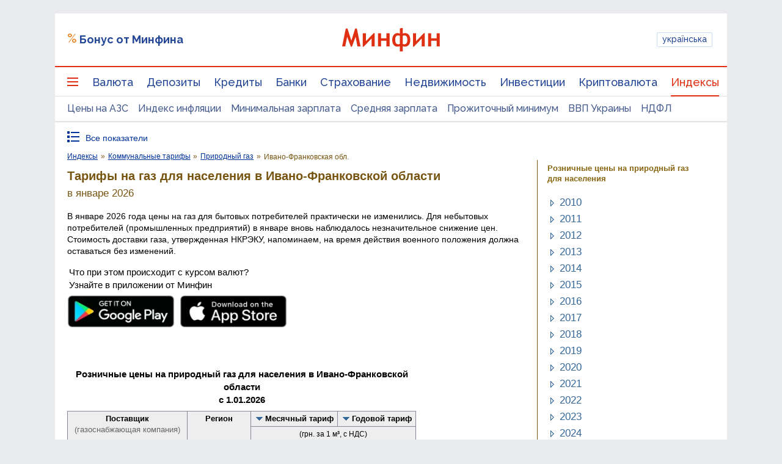

--- FILE ---
content_type: text/html; charset=utf-8
request_url: https://www.google.com/recaptcha/api2/aframe
body_size: 137
content:
<!DOCTYPE HTML><html><head><meta http-equiv="content-type" content="text/html; charset=UTF-8"></head><body><script nonce="jcOQ1qYAmExFGQ1D3i0lPA">/** Anti-fraud and anti-abuse applications only. See google.com/recaptcha */ try{var clients={'sodar':'https://pagead2.googlesyndication.com/pagead/sodar?'};window.addEventListener("message",function(a){try{if(a.source===window.parent){var b=JSON.parse(a.data);var c=clients[b['id']];if(c){var d=document.createElement('img');d.src=c+b['params']+'&rc='+(localStorage.getItem("rc::a")?sessionStorage.getItem("rc::b"):"");window.document.body.appendChild(d);sessionStorage.setItem("rc::e",parseInt(sessionStorage.getItem("rc::e")||0)+1);localStorage.setItem("rc::h",'1768811338674');}}}catch(b){}});window.parent.postMessage("_grecaptcha_ready", "*");}catch(b){}</script></body></html>

--- FILE ---
content_type: text/css
request_url: https://index.minfin.com.ua/minfin/tariff/gas/style.css?2026011910
body_size: 367
content:
#idx-content UL.see-also { margin-left:0rem; padding-left:0rem; }
#idx-content UL.see-also>LI { list-style-type:none; }
#idx-content UL.see-also>LI UL LI { list-style-type:circle; }

.calcform { margin-bottom:1rem; }
.calcform .select-div { text-align:center; padding-bottom:0.15rem; }
.calcform .select-div SELECT { margin-bottom:0.35rem; }
.calcform .table-div INPUT { font-size:107%; width:5rem; padding:1px 2px 1px 2px; text-align:right; }
.calcform .table-div DIV { padding:0.5rem 0rem 0rem 0.5rem; }
.calcform .swap-hint { color:#369; cursor:pointer; cursor:hand; border-bottom:1px dotted; }
.calcform .table-div TABLE TD[align=right] { width:10em; white-space:nowrap; }
@media all and (max-width:400px) { #calc1span, #calc2span1, #calc2span2 { display:none; } }

TABLE.grid TH.region { background-color:#f4f4fc; }
TABLE.grid TH.norightborder { border-right:none; }
TABLE.grid TD.norightborder { border-right:none; }
TABLE.grid TABLE { border:none; width:100%; }
TABLE.grid TABLE TD { border:none !important; padding-left:0px; padding-right:0px; width:30%; min-width:3em; }
TABLE.grid TABLE TD.button-cell { padding-left:0.4rem; padding-right:0.4rem; width:40%; }

.showhidediv { font-size:110%; font-family:verdana,sans-serif; padding-top:0.1rem; padding-bottom:0.4rem; cursor:pointer; }
.showhide_none { color:#369; display:inline-block; border-bottom:1px dashed #369; }
.showhide_block { color:#369; display:inline-block; border-bottom:1px dotted #369; }
/*
TABLE.grid A.portmone { display:inline-block; white-space:nowrap; font-family:sans-serif; font-size:13px; font-weight:bold; text-align:center; padding:4px 8px; border-radius:4px; margin:1px 0px; }
TABLE.grid A.portmone { color:#fff; background-color:#DF3014; text-decoration:none !important; }
TABLE.grid A.portmone:visited { color:#fff; }
TABLE.grid A.portmone:focus { color:#fff; }
TABLE.grid A.portmone:active { color:#fff; }
TABLE.grid A.portmone:hover { color:#fff; background-color:#E55943; text-decoration:none !important; }
@media all and (max-width:480px) { TABLE.grid A.portmone { font-size:12px; margin:0px; } }
*/


--- FILE ---
content_type: application/javascript; charset=utf-8
request_url: https://minfin.com.ua/js/gemius/xgemius.js
body_size: 713
content:
// (c) 2000-2009 by Gemius SA

function gemius_parameters() {
        var d=document;
        var href=new String(d.location.href);
        var ref;
        var f=0;
        var fv='-';
        if (d.referrer) { ref=new String(d.referrer); } else { ref=''; }
        if (typeof Error!='undefined') {
                var fo;
                eval('try { f=(d==top.document)?1:2; if (typeof top.document.referrer=="string") { ref=top.document.referrer } } catch(e) {f=3;}');
                eval('try { fv=navigator.plugins["Shockwave Flash"].description; } catch (e) {}');
                eval('if (typeof ActiveXObject!="undefined") { try { fo=new ActiveXObject("ShockwaveFlash.ShockwaveFlash.7"); } catch(e) { try { fo=new ActiveXObject("ShockwaveFlash.ShockwaveFlash.6"); fv="X"; fo.AllowScriptAccess="always"; } catch(e) { if (fv=="X") { fv="WIN 6,0,20,0"; }} try { fo=new ActiveXObject("ShockwaveFlash.ShockwaveFlash"); } catch(e) {} } if ((fv=="-" || fv=="X") && fo) { fv=fo.GetVariable("$version"); }}');
        }
        var url='&fr='+f+'&fv='+escape(fv)+'&tz='+(new Date()).getTimezoneOffset()+'&href='+escape(href.substring(0,499))+'&ref='+escape(ref.substring(0,499));
        if (screen) {
                var s=screen;
                if (s.width) url+='&screen='+s.width+'x'+s.height;
                if (s.colorDepth) url+='&col='+s.colorDepth;
        }
        return url;
}
function gemius_add_onload_event(obj,fn) {
        if (obj.attachEvent) {
                obj.attachEvent('onload', fn);
        } else if(obj.addEventListener) {
                obj.addEventListener('load', fn, false);
        }
}
function gemius_append_script(xp_url) {
        if (typeof Error!='undefined') {
                eval('try { xp_javascript=document.createElement("script"); xp_javascript.src=xp_url; xp_javascript.type="text/javascript"; xp_javascript.defer=true; document.body.appendChild(xp_javascript); } catch(e) {}');
        }
}
function gemius_obj_loaded() {
        window.pp_gemius_loaded+=1;
        if (window.pp_gemius_loaded==2 && window.pp_gemius_image.width && window.pp_gemius_image.width>1) {
                gemius_append_script(window.pp_gemius_script);
        }
}
var pp_gemius_proto = (document.location && document.location.protocol && document.location.protocol=='https:')?'https://':'http://';
if (typeof pp_gemius_hitcollector == 'undefined') {
        if (typeof gemius_hitcollector != 'undefined') {
                pp_gemius_hitcollector = gemius_hitcollector;
        } else {
                pp_gemius_hitcollector = 'ua.hit.gemius.pl';
        }
}
var pp_gemius_host = pp_gemius_proto+pp_gemius_hitcollector+'/_';
if (typeof pp_gemius_nhit == 'undefined') {
        if (typeof pp_gemius_identifier == 'undefined') {
                if (typeof gemius_identifier != 'undefined') {
                        pp_gemius_identifier = gemius_identifier;
                        gemius_identifier = 'USED_'+gemius_identifier;
                } else {
                        pp_gemius_identifier = '';
                }
        }
        if (typeof window.pp_gemius_cnt != 'undefined') {
                if (typeof window.pp_gemius_images == 'undefined') {
                        window.pp_gemius_images = new Array();
                }
                var gemius_l = window.pp_gemius_images.length;
                window.pp_gemius_images[gemius_l]=new Image();
                window.pp_gemius_images[gemius_l].src = pp_gemius_host+(new Date()).getTime()+'/redot.gif?l=33&id=ERR_'+pp_gemius_identifier.replace(/id=/,'id=ERR_')+gemius_parameters();
        } else {
                if (typeof pp_gemius_mode == 'undefined') {
                        window.pp_gemius_loaded = 0;
                        window.pp_gemius_script = pp_gemius_host+(new Date()).getTime()+'/pp.js?id='+pp_gemius_identifier;
                        gemius_add_onload_event(window,gemius_obj_loaded);
                        window.pp_gemius_image = new Image();
                        gemius_add_onload_event(window.pp_gemius_image,gemius_obj_loaded);
                        window.pp_gemius_image.src = pp_gemius_host+(new Date()).getTime()+'/rexdot.gif?l=30&id='+pp_gemius_identifier+gemius_parameters();
                        window.pp_gemius_cnt = 1;
                } else {
                        window.pp_gemius_image = new Image();
                        window.pp_gemius_image.src = pp_gemius_host+(new Date()).getTime()+'/rexdot.gif?l=31&id='+pp_gemius_identifier+gemius_parameters();
                        window.pp_gemius_cnt = 1;
                }
        }
        pp_gemius_identifier = 'USED_'+pp_gemius_identifier;
}
function pp_gemius_hit_int(list,rfrom,rto) {
        var gu = pp_gemius_host+(new Date()).getTime()+'/redot.gif?l=32';
        if (typeof window.xgemius_prot_cnt == 'undefined') {
                window.xgemius_prot_cnt=0;
        }
        if (typeof xgemius_prot_cnt == 'undefined') {
                xgemius_prot_cnt=0;
        }
        if (window.xgemius_prot_cnt<=xgemius_prot_cnt) {
                go=1;
                window.xgemius_prot_cnt++;
        } else {
                go=0;
        }
        xgemius_prot_cnt++;
        for (var i=rfrom ; i<rto ; i++) {
                gu += '&id='+list[i];
        }
        gu += gemius_parameters();
        if (typeof window.gemius_hit_images == 'undefined') {
                window.gemius_hit_images = new Array();
        }
        var gl = window.gemius_hit_images.length;
        window.gemius_hit_images[gl]=new Image();
        if (go) {
                window.gemius_hit_images[gl].src = gu;
        } else {
                window.gemius_hit_images[gl].src = gu.replace(/id=/,'id=DBL_');
        }
}
function pp_gemius_hit() {
        for (i=0 ; i<arguments.length ; i+=5) {
                if (i+5<arguments.length) {
                        pp_gemius_hit_int(arguments,i,i+5);
                } else {
                        pp_gemius_hit_int(arguments,i,arguments.length);
                }
        }
}
if (typeof gemius_hit != 'function') {
        gemius_hit=pp_gemius_hit;
}


--- FILE ---
content_type: application/javascript; charset=utf-8
request_url: https://fundingchoicesmessages.google.com/f/AGSKWxXEFDrvdetNUxEkkYcM5MFM_ANLv4e-tt0j7W5mWm3S2q3D-W0Ad6iXI5iwHZbfNtRvsf5JVvrR_XMeFkZN8XhCUg1e_w2rdFfpoQMUqIO4iYYCugMngiVf7yWcth_qHgJNXWl9gc1oBcH517BB_KBReuqMkKi-ihpSHAZURd2Hlx75bxnTUoBjqdaT/_/ad15./vast_ads__ads1./300x90_/ads/click_
body_size: -1290
content:
window['cd5f8ffe-81ec-49de-b283-707c67f92941'] = true;